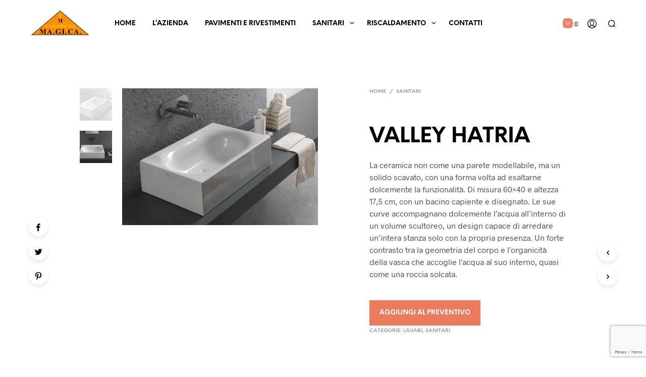

--- FILE ---
content_type: text/html; charset=utf-8
request_url: https://www.google.com/recaptcha/api2/anchor?ar=1&k=6LcvoqMUAAAAAFyw7N-BNjmAstBuhMkEriFONMrj&co=aHR0cHM6Ly93d3cuY2VyYW1pY2hlbWFnaWNhLml0OjQ0Mw..&hl=en&v=PoyoqOPhxBO7pBk68S4YbpHZ&size=invisible&anchor-ms=20000&execute-ms=30000&cb=vowqqalu9uu8
body_size: 48648
content:
<!DOCTYPE HTML><html dir="ltr" lang="en"><head><meta http-equiv="Content-Type" content="text/html; charset=UTF-8">
<meta http-equiv="X-UA-Compatible" content="IE=edge">
<title>reCAPTCHA</title>
<style type="text/css">
/* cyrillic-ext */
@font-face {
  font-family: 'Roboto';
  font-style: normal;
  font-weight: 400;
  font-stretch: 100%;
  src: url(//fonts.gstatic.com/s/roboto/v48/KFO7CnqEu92Fr1ME7kSn66aGLdTylUAMa3GUBHMdazTgWw.woff2) format('woff2');
  unicode-range: U+0460-052F, U+1C80-1C8A, U+20B4, U+2DE0-2DFF, U+A640-A69F, U+FE2E-FE2F;
}
/* cyrillic */
@font-face {
  font-family: 'Roboto';
  font-style: normal;
  font-weight: 400;
  font-stretch: 100%;
  src: url(//fonts.gstatic.com/s/roboto/v48/KFO7CnqEu92Fr1ME7kSn66aGLdTylUAMa3iUBHMdazTgWw.woff2) format('woff2');
  unicode-range: U+0301, U+0400-045F, U+0490-0491, U+04B0-04B1, U+2116;
}
/* greek-ext */
@font-face {
  font-family: 'Roboto';
  font-style: normal;
  font-weight: 400;
  font-stretch: 100%;
  src: url(//fonts.gstatic.com/s/roboto/v48/KFO7CnqEu92Fr1ME7kSn66aGLdTylUAMa3CUBHMdazTgWw.woff2) format('woff2');
  unicode-range: U+1F00-1FFF;
}
/* greek */
@font-face {
  font-family: 'Roboto';
  font-style: normal;
  font-weight: 400;
  font-stretch: 100%;
  src: url(//fonts.gstatic.com/s/roboto/v48/KFO7CnqEu92Fr1ME7kSn66aGLdTylUAMa3-UBHMdazTgWw.woff2) format('woff2');
  unicode-range: U+0370-0377, U+037A-037F, U+0384-038A, U+038C, U+038E-03A1, U+03A3-03FF;
}
/* math */
@font-face {
  font-family: 'Roboto';
  font-style: normal;
  font-weight: 400;
  font-stretch: 100%;
  src: url(//fonts.gstatic.com/s/roboto/v48/KFO7CnqEu92Fr1ME7kSn66aGLdTylUAMawCUBHMdazTgWw.woff2) format('woff2');
  unicode-range: U+0302-0303, U+0305, U+0307-0308, U+0310, U+0312, U+0315, U+031A, U+0326-0327, U+032C, U+032F-0330, U+0332-0333, U+0338, U+033A, U+0346, U+034D, U+0391-03A1, U+03A3-03A9, U+03B1-03C9, U+03D1, U+03D5-03D6, U+03F0-03F1, U+03F4-03F5, U+2016-2017, U+2034-2038, U+203C, U+2040, U+2043, U+2047, U+2050, U+2057, U+205F, U+2070-2071, U+2074-208E, U+2090-209C, U+20D0-20DC, U+20E1, U+20E5-20EF, U+2100-2112, U+2114-2115, U+2117-2121, U+2123-214F, U+2190, U+2192, U+2194-21AE, U+21B0-21E5, U+21F1-21F2, U+21F4-2211, U+2213-2214, U+2216-22FF, U+2308-230B, U+2310, U+2319, U+231C-2321, U+2336-237A, U+237C, U+2395, U+239B-23B7, U+23D0, U+23DC-23E1, U+2474-2475, U+25AF, U+25B3, U+25B7, U+25BD, U+25C1, U+25CA, U+25CC, U+25FB, U+266D-266F, U+27C0-27FF, U+2900-2AFF, U+2B0E-2B11, U+2B30-2B4C, U+2BFE, U+3030, U+FF5B, U+FF5D, U+1D400-1D7FF, U+1EE00-1EEFF;
}
/* symbols */
@font-face {
  font-family: 'Roboto';
  font-style: normal;
  font-weight: 400;
  font-stretch: 100%;
  src: url(//fonts.gstatic.com/s/roboto/v48/KFO7CnqEu92Fr1ME7kSn66aGLdTylUAMaxKUBHMdazTgWw.woff2) format('woff2');
  unicode-range: U+0001-000C, U+000E-001F, U+007F-009F, U+20DD-20E0, U+20E2-20E4, U+2150-218F, U+2190, U+2192, U+2194-2199, U+21AF, U+21E6-21F0, U+21F3, U+2218-2219, U+2299, U+22C4-22C6, U+2300-243F, U+2440-244A, U+2460-24FF, U+25A0-27BF, U+2800-28FF, U+2921-2922, U+2981, U+29BF, U+29EB, U+2B00-2BFF, U+4DC0-4DFF, U+FFF9-FFFB, U+10140-1018E, U+10190-1019C, U+101A0, U+101D0-101FD, U+102E0-102FB, U+10E60-10E7E, U+1D2C0-1D2D3, U+1D2E0-1D37F, U+1F000-1F0FF, U+1F100-1F1AD, U+1F1E6-1F1FF, U+1F30D-1F30F, U+1F315, U+1F31C, U+1F31E, U+1F320-1F32C, U+1F336, U+1F378, U+1F37D, U+1F382, U+1F393-1F39F, U+1F3A7-1F3A8, U+1F3AC-1F3AF, U+1F3C2, U+1F3C4-1F3C6, U+1F3CA-1F3CE, U+1F3D4-1F3E0, U+1F3ED, U+1F3F1-1F3F3, U+1F3F5-1F3F7, U+1F408, U+1F415, U+1F41F, U+1F426, U+1F43F, U+1F441-1F442, U+1F444, U+1F446-1F449, U+1F44C-1F44E, U+1F453, U+1F46A, U+1F47D, U+1F4A3, U+1F4B0, U+1F4B3, U+1F4B9, U+1F4BB, U+1F4BF, U+1F4C8-1F4CB, U+1F4D6, U+1F4DA, U+1F4DF, U+1F4E3-1F4E6, U+1F4EA-1F4ED, U+1F4F7, U+1F4F9-1F4FB, U+1F4FD-1F4FE, U+1F503, U+1F507-1F50B, U+1F50D, U+1F512-1F513, U+1F53E-1F54A, U+1F54F-1F5FA, U+1F610, U+1F650-1F67F, U+1F687, U+1F68D, U+1F691, U+1F694, U+1F698, U+1F6AD, U+1F6B2, U+1F6B9-1F6BA, U+1F6BC, U+1F6C6-1F6CF, U+1F6D3-1F6D7, U+1F6E0-1F6EA, U+1F6F0-1F6F3, U+1F6F7-1F6FC, U+1F700-1F7FF, U+1F800-1F80B, U+1F810-1F847, U+1F850-1F859, U+1F860-1F887, U+1F890-1F8AD, U+1F8B0-1F8BB, U+1F8C0-1F8C1, U+1F900-1F90B, U+1F93B, U+1F946, U+1F984, U+1F996, U+1F9E9, U+1FA00-1FA6F, U+1FA70-1FA7C, U+1FA80-1FA89, U+1FA8F-1FAC6, U+1FACE-1FADC, U+1FADF-1FAE9, U+1FAF0-1FAF8, U+1FB00-1FBFF;
}
/* vietnamese */
@font-face {
  font-family: 'Roboto';
  font-style: normal;
  font-weight: 400;
  font-stretch: 100%;
  src: url(//fonts.gstatic.com/s/roboto/v48/KFO7CnqEu92Fr1ME7kSn66aGLdTylUAMa3OUBHMdazTgWw.woff2) format('woff2');
  unicode-range: U+0102-0103, U+0110-0111, U+0128-0129, U+0168-0169, U+01A0-01A1, U+01AF-01B0, U+0300-0301, U+0303-0304, U+0308-0309, U+0323, U+0329, U+1EA0-1EF9, U+20AB;
}
/* latin-ext */
@font-face {
  font-family: 'Roboto';
  font-style: normal;
  font-weight: 400;
  font-stretch: 100%;
  src: url(//fonts.gstatic.com/s/roboto/v48/KFO7CnqEu92Fr1ME7kSn66aGLdTylUAMa3KUBHMdazTgWw.woff2) format('woff2');
  unicode-range: U+0100-02BA, U+02BD-02C5, U+02C7-02CC, U+02CE-02D7, U+02DD-02FF, U+0304, U+0308, U+0329, U+1D00-1DBF, U+1E00-1E9F, U+1EF2-1EFF, U+2020, U+20A0-20AB, U+20AD-20C0, U+2113, U+2C60-2C7F, U+A720-A7FF;
}
/* latin */
@font-face {
  font-family: 'Roboto';
  font-style: normal;
  font-weight: 400;
  font-stretch: 100%;
  src: url(//fonts.gstatic.com/s/roboto/v48/KFO7CnqEu92Fr1ME7kSn66aGLdTylUAMa3yUBHMdazQ.woff2) format('woff2');
  unicode-range: U+0000-00FF, U+0131, U+0152-0153, U+02BB-02BC, U+02C6, U+02DA, U+02DC, U+0304, U+0308, U+0329, U+2000-206F, U+20AC, U+2122, U+2191, U+2193, U+2212, U+2215, U+FEFF, U+FFFD;
}
/* cyrillic-ext */
@font-face {
  font-family: 'Roboto';
  font-style: normal;
  font-weight: 500;
  font-stretch: 100%;
  src: url(//fonts.gstatic.com/s/roboto/v48/KFO7CnqEu92Fr1ME7kSn66aGLdTylUAMa3GUBHMdazTgWw.woff2) format('woff2');
  unicode-range: U+0460-052F, U+1C80-1C8A, U+20B4, U+2DE0-2DFF, U+A640-A69F, U+FE2E-FE2F;
}
/* cyrillic */
@font-face {
  font-family: 'Roboto';
  font-style: normal;
  font-weight: 500;
  font-stretch: 100%;
  src: url(//fonts.gstatic.com/s/roboto/v48/KFO7CnqEu92Fr1ME7kSn66aGLdTylUAMa3iUBHMdazTgWw.woff2) format('woff2');
  unicode-range: U+0301, U+0400-045F, U+0490-0491, U+04B0-04B1, U+2116;
}
/* greek-ext */
@font-face {
  font-family: 'Roboto';
  font-style: normal;
  font-weight: 500;
  font-stretch: 100%;
  src: url(//fonts.gstatic.com/s/roboto/v48/KFO7CnqEu92Fr1ME7kSn66aGLdTylUAMa3CUBHMdazTgWw.woff2) format('woff2');
  unicode-range: U+1F00-1FFF;
}
/* greek */
@font-face {
  font-family: 'Roboto';
  font-style: normal;
  font-weight: 500;
  font-stretch: 100%;
  src: url(//fonts.gstatic.com/s/roboto/v48/KFO7CnqEu92Fr1ME7kSn66aGLdTylUAMa3-UBHMdazTgWw.woff2) format('woff2');
  unicode-range: U+0370-0377, U+037A-037F, U+0384-038A, U+038C, U+038E-03A1, U+03A3-03FF;
}
/* math */
@font-face {
  font-family: 'Roboto';
  font-style: normal;
  font-weight: 500;
  font-stretch: 100%;
  src: url(//fonts.gstatic.com/s/roboto/v48/KFO7CnqEu92Fr1ME7kSn66aGLdTylUAMawCUBHMdazTgWw.woff2) format('woff2');
  unicode-range: U+0302-0303, U+0305, U+0307-0308, U+0310, U+0312, U+0315, U+031A, U+0326-0327, U+032C, U+032F-0330, U+0332-0333, U+0338, U+033A, U+0346, U+034D, U+0391-03A1, U+03A3-03A9, U+03B1-03C9, U+03D1, U+03D5-03D6, U+03F0-03F1, U+03F4-03F5, U+2016-2017, U+2034-2038, U+203C, U+2040, U+2043, U+2047, U+2050, U+2057, U+205F, U+2070-2071, U+2074-208E, U+2090-209C, U+20D0-20DC, U+20E1, U+20E5-20EF, U+2100-2112, U+2114-2115, U+2117-2121, U+2123-214F, U+2190, U+2192, U+2194-21AE, U+21B0-21E5, U+21F1-21F2, U+21F4-2211, U+2213-2214, U+2216-22FF, U+2308-230B, U+2310, U+2319, U+231C-2321, U+2336-237A, U+237C, U+2395, U+239B-23B7, U+23D0, U+23DC-23E1, U+2474-2475, U+25AF, U+25B3, U+25B7, U+25BD, U+25C1, U+25CA, U+25CC, U+25FB, U+266D-266F, U+27C0-27FF, U+2900-2AFF, U+2B0E-2B11, U+2B30-2B4C, U+2BFE, U+3030, U+FF5B, U+FF5D, U+1D400-1D7FF, U+1EE00-1EEFF;
}
/* symbols */
@font-face {
  font-family: 'Roboto';
  font-style: normal;
  font-weight: 500;
  font-stretch: 100%;
  src: url(//fonts.gstatic.com/s/roboto/v48/KFO7CnqEu92Fr1ME7kSn66aGLdTylUAMaxKUBHMdazTgWw.woff2) format('woff2');
  unicode-range: U+0001-000C, U+000E-001F, U+007F-009F, U+20DD-20E0, U+20E2-20E4, U+2150-218F, U+2190, U+2192, U+2194-2199, U+21AF, U+21E6-21F0, U+21F3, U+2218-2219, U+2299, U+22C4-22C6, U+2300-243F, U+2440-244A, U+2460-24FF, U+25A0-27BF, U+2800-28FF, U+2921-2922, U+2981, U+29BF, U+29EB, U+2B00-2BFF, U+4DC0-4DFF, U+FFF9-FFFB, U+10140-1018E, U+10190-1019C, U+101A0, U+101D0-101FD, U+102E0-102FB, U+10E60-10E7E, U+1D2C0-1D2D3, U+1D2E0-1D37F, U+1F000-1F0FF, U+1F100-1F1AD, U+1F1E6-1F1FF, U+1F30D-1F30F, U+1F315, U+1F31C, U+1F31E, U+1F320-1F32C, U+1F336, U+1F378, U+1F37D, U+1F382, U+1F393-1F39F, U+1F3A7-1F3A8, U+1F3AC-1F3AF, U+1F3C2, U+1F3C4-1F3C6, U+1F3CA-1F3CE, U+1F3D4-1F3E0, U+1F3ED, U+1F3F1-1F3F3, U+1F3F5-1F3F7, U+1F408, U+1F415, U+1F41F, U+1F426, U+1F43F, U+1F441-1F442, U+1F444, U+1F446-1F449, U+1F44C-1F44E, U+1F453, U+1F46A, U+1F47D, U+1F4A3, U+1F4B0, U+1F4B3, U+1F4B9, U+1F4BB, U+1F4BF, U+1F4C8-1F4CB, U+1F4D6, U+1F4DA, U+1F4DF, U+1F4E3-1F4E6, U+1F4EA-1F4ED, U+1F4F7, U+1F4F9-1F4FB, U+1F4FD-1F4FE, U+1F503, U+1F507-1F50B, U+1F50D, U+1F512-1F513, U+1F53E-1F54A, U+1F54F-1F5FA, U+1F610, U+1F650-1F67F, U+1F687, U+1F68D, U+1F691, U+1F694, U+1F698, U+1F6AD, U+1F6B2, U+1F6B9-1F6BA, U+1F6BC, U+1F6C6-1F6CF, U+1F6D3-1F6D7, U+1F6E0-1F6EA, U+1F6F0-1F6F3, U+1F6F7-1F6FC, U+1F700-1F7FF, U+1F800-1F80B, U+1F810-1F847, U+1F850-1F859, U+1F860-1F887, U+1F890-1F8AD, U+1F8B0-1F8BB, U+1F8C0-1F8C1, U+1F900-1F90B, U+1F93B, U+1F946, U+1F984, U+1F996, U+1F9E9, U+1FA00-1FA6F, U+1FA70-1FA7C, U+1FA80-1FA89, U+1FA8F-1FAC6, U+1FACE-1FADC, U+1FADF-1FAE9, U+1FAF0-1FAF8, U+1FB00-1FBFF;
}
/* vietnamese */
@font-face {
  font-family: 'Roboto';
  font-style: normal;
  font-weight: 500;
  font-stretch: 100%;
  src: url(//fonts.gstatic.com/s/roboto/v48/KFO7CnqEu92Fr1ME7kSn66aGLdTylUAMa3OUBHMdazTgWw.woff2) format('woff2');
  unicode-range: U+0102-0103, U+0110-0111, U+0128-0129, U+0168-0169, U+01A0-01A1, U+01AF-01B0, U+0300-0301, U+0303-0304, U+0308-0309, U+0323, U+0329, U+1EA0-1EF9, U+20AB;
}
/* latin-ext */
@font-face {
  font-family: 'Roboto';
  font-style: normal;
  font-weight: 500;
  font-stretch: 100%;
  src: url(//fonts.gstatic.com/s/roboto/v48/KFO7CnqEu92Fr1ME7kSn66aGLdTylUAMa3KUBHMdazTgWw.woff2) format('woff2');
  unicode-range: U+0100-02BA, U+02BD-02C5, U+02C7-02CC, U+02CE-02D7, U+02DD-02FF, U+0304, U+0308, U+0329, U+1D00-1DBF, U+1E00-1E9F, U+1EF2-1EFF, U+2020, U+20A0-20AB, U+20AD-20C0, U+2113, U+2C60-2C7F, U+A720-A7FF;
}
/* latin */
@font-face {
  font-family: 'Roboto';
  font-style: normal;
  font-weight: 500;
  font-stretch: 100%;
  src: url(//fonts.gstatic.com/s/roboto/v48/KFO7CnqEu92Fr1ME7kSn66aGLdTylUAMa3yUBHMdazQ.woff2) format('woff2');
  unicode-range: U+0000-00FF, U+0131, U+0152-0153, U+02BB-02BC, U+02C6, U+02DA, U+02DC, U+0304, U+0308, U+0329, U+2000-206F, U+20AC, U+2122, U+2191, U+2193, U+2212, U+2215, U+FEFF, U+FFFD;
}
/* cyrillic-ext */
@font-face {
  font-family: 'Roboto';
  font-style: normal;
  font-weight: 900;
  font-stretch: 100%;
  src: url(//fonts.gstatic.com/s/roboto/v48/KFO7CnqEu92Fr1ME7kSn66aGLdTylUAMa3GUBHMdazTgWw.woff2) format('woff2');
  unicode-range: U+0460-052F, U+1C80-1C8A, U+20B4, U+2DE0-2DFF, U+A640-A69F, U+FE2E-FE2F;
}
/* cyrillic */
@font-face {
  font-family: 'Roboto';
  font-style: normal;
  font-weight: 900;
  font-stretch: 100%;
  src: url(//fonts.gstatic.com/s/roboto/v48/KFO7CnqEu92Fr1ME7kSn66aGLdTylUAMa3iUBHMdazTgWw.woff2) format('woff2');
  unicode-range: U+0301, U+0400-045F, U+0490-0491, U+04B0-04B1, U+2116;
}
/* greek-ext */
@font-face {
  font-family: 'Roboto';
  font-style: normal;
  font-weight: 900;
  font-stretch: 100%;
  src: url(//fonts.gstatic.com/s/roboto/v48/KFO7CnqEu92Fr1ME7kSn66aGLdTylUAMa3CUBHMdazTgWw.woff2) format('woff2');
  unicode-range: U+1F00-1FFF;
}
/* greek */
@font-face {
  font-family: 'Roboto';
  font-style: normal;
  font-weight: 900;
  font-stretch: 100%;
  src: url(//fonts.gstatic.com/s/roboto/v48/KFO7CnqEu92Fr1ME7kSn66aGLdTylUAMa3-UBHMdazTgWw.woff2) format('woff2');
  unicode-range: U+0370-0377, U+037A-037F, U+0384-038A, U+038C, U+038E-03A1, U+03A3-03FF;
}
/* math */
@font-face {
  font-family: 'Roboto';
  font-style: normal;
  font-weight: 900;
  font-stretch: 100%;
  src: url(//fonts.gstatic.com/s/roboto/v48/KFO7CnqEu92Fr1ME7kSn66aGLdTylUAMawCUBHMdazTgWw.woff2) format('woff2');
  unicode-range: U+0302-0303, U+0305, U+0307-0308, U+0310, U+0312, U+0315, U+031A, U+0326-0327, U+032C, U+032F-0330, U+0332-0333, U+0338, U+033A, U+0346, U+034D, U+0391-03A1, U+03A3-03A9, U+03B1-03C9, U+03D1, U+03D5-03D6, U+03F0-03F1, U+03F4-03F5, U+2016-2017, U+2034-2038, U+203C, U+2040, U+2043, U+2047, U+2050, U+2057, U+205F, U+2070-2071, U+2074-208E, U+2090-209C, U+20D0-20DC, U+20E1, U+20E5-20EF, U+2100-2112, U+2114-2115, U+2117-2121, U+2123-214F, U+2190, U+2192, U+2194-21AE, U+21B0-21E5, U+21F1-21F2, U+21F4-2211, U+2213-2214, U+2216-22FF, U+2308-230B, U+2310, U+2319, U+231C-2321, U+2336-237A, U+237C, U+2395, U+239B-23B7, U+23D0, U+23DC-23E1, U+2474-2475, U+25AF, U+25B3, U+25B7, U+25BD, U+25C1, U+25CA, U+25CC, U+25FB, U+266D-266F, U+27C0-27FF, U+2900-2AFF, U+2B0E-2B11, U+2B30-2B4C, U+2BFE, U+3030, U+FF5B, U+FF5D, U+1D400-1D7FF, U+1EE00-1EEFF;
}
/* symbols */
@font-face {
  font-family: 'Roboto';
  font-style: normal;
  font-weight: 900;
  font-stretch: 100%;
  src: url(//fonts.gstatic.com/s/roboto/v48/KFO7CnqEu92Fr1ME7kSn66aGLdTylUAMaxKUBHMdazTgWw.woff2) format('woff2');
  unicode-range: U+0001-000C, U+000E-001F, U+007F-009F, U+20DD-20E0, U+20E2-20E4, U+2150-218F, U+2190, U+2192, U+2194-2199, U+21AF, U+21E6-21F0, U+21F3, U+2218-2219, U+2299, U+22C4-22C6, U+2300-243F, U+2440-244A, U+2460-24FF, U+25A0-27BF, U+2800-28FF, U+2921-2922, U+2981, U+29BF, U+29EB, U+2B00-2BFF, U+4DC0-4DFF, U+FFF9-FFFB, U+10140-1018E, U+10190-1019C, U+101A0, U+101D0-101FD, U+102E0-102FB, U+10E60-10E7E, U+1D2C0-1D2D3, U+1D2E0-1D37F, U+1F000-1F0FF, U+1F100-1F1AD, U+1F1E6-1F1FF, U+1F30D-1F30F, U+1F315, U+1F31C, U+1F31E, U+1F320-1F32C, U+1F336, U+1F378, U+1F37D, U+1F382, U+1F393-1F39F, U+1F3A7-1F3A8, U+1F3AC-1F3AF, U+1F3C2, U+1F3C4-1F3C6, U+1F3CA-1F3CE, U+1F3D4-1F3E0, U+1F3ED, U+1F3F1-1F3F3, U+1F3F5-1F3F7, U+1F408, U+1F415, U+1F41F, U+1F426, U+1F43F, U+1F441-1F442, U+1F444, U+1F446-1F449, U+1F44C-1F44E, U+1F453, U+1F46A, U+1F47D, U+1F4A3, U+1F4B0, U+1F4B3, U+1F4B9, U+1F4BB, U+1F4BF, U+1F4C8-1F4CB, U+1F4D6, U+1F4DA, U+1F4DF, U+1F4E3-1F4E6, U+1F4EA-1F4ED, U+1F4F7, U+1F4F9-1F4FB, U+1F4FD-1F4FE, U+1F503, U+1F507-1F50B, U+1F50D, U+1F512-1F513, U+1F53E-1F54A, U+1F54F-1F5FA, U+1F610, U+1F650-1F67F, U+1F687, U+1F68D, U+1F691, U+1F694, U+1F698, U+1F6AD, U+1F6B2, U+1F6B9-1F6BA, U+1F6BC, U+1F6C6-1F6CF, U+1F6D3-1F6D7, U+1F6E0-1F6EA, U+1F6F0-1F6F3, U+1F6F7-1F6FC, U+1F700-1F7FF, U+1F800-1F80B, U+1F810-1F847, U+1F850-1F859, U+1F860-1F887, U+1F890-1F8AD, U+1F8B0-1F8BB, U+1F8C0-1F8C1, U+1F900-1F90B, U+1F93B, U+1F946, U+1F984, U+1F996, U+1F9E9, U+1FA00-1FA6F, U+1FA70-1FA7C, U+1FA80-1FA89, U+1FA8F-1FAC6, U+1FACE-1FADC, U+1FADF-1FAE9, U+1FAF0-1FAF8, U+1FB00-1FBFF;
}
/* vietnamese */
@font-face {
  font-family: 'Roboto';
  font-style: normal;
  font-weight: 900;
  font-stretch: 100%;
  src: url(//fonts.gstatic.com/s/roboto/v48/KFO7CnqEu92Fr1ME7kSn66aGLdTylUAMa3OUBHMdazTgWw.woff2) format('woff2');
  unicode-range: U+0102-0103, U+0110-0111, U+0128-0129, U+0168-0169, U+01A0-01A1, U+01AF-01B0, U+0300-0301, U+0303-0304, U+0308-0309, U+0323, U+0329, U+1EA0-1EF9, U+20AB;
}
/* latin-ext */
@font-face {
  font-family: 'Roboto';
  font-style: normal;
  font-weight: 900;
  font-stretch: 100%;
  src: url(//fonts.gstatic.com/s/roboto/v48/KFO7CnqEu92Fr1ME7kSn66aGLdTylUAMa3KUBHMdazTgWw.woff2) format('woff2');
  unicode-range: U+0100-02BA, U+02BD-02C5, U+02C7-02CC, U+02CE-02D7, U+02DD-02FF, U+0304, U+0308, U+0329, U+1D00-1DBF, U+1E00-1E9F, U+1EF2-1EFF, U+2020, U+20A0-20AB, U+20AD-20C0, U+2113, U+2C60-2C7F, U+A720-A7FF;
}
/* latin */
@font-face {
  font-family: 'Roboto';
  font-style: normal;
  font-weight: 900;
  font-stretch: 100%;
  src: url(//fonts.gstatic.com/s/roboto/v48/KFO7CnqEu92Fr1ME7kSn66aGLdTylUAMa3yUBHMdazQ.woff2) format('woff2');
  unicode-range: U+0000-00FF, U+0131, U+0152-0153, U+02BB-02BC, U+02C6, U+02DA, U+02DC, U+0304, U+0308, U+0329, U+2000-206F, U+20AC, U+2122, U+2191, U+2193, U+2212, U+2215, U+FEFF, U+FFFD;
}

</style>
<link rel="stylesheet" type="text/css" href="https://www.gstatic.com/recaptcha/releases/PoyoqOPhxBO7pBk68S4YbpHZ/styles__ltr.css">
<script nonce="F1_dPoh5_LxQBXanuThvlw" type="text/javascript">window['__recaptcha_api'] = 'https://www.google.com/recaptcha/api2/';</script>
<script type="text/javascript" src="https://www.gstatic.com/recaptcha/releases/PoyoqOPhxBO7pBk68S4YbpHZ/recaptcha__en.js" nonce="F1_dPoh5_LxQBXanuThvlw">
      
    </script></head>
<body><div id="rc-anchor-alert" class="rc-anchor-alert"></div>
<input type="hidden" id="recaptcha-token" value="[base64]">
<script type="text/javascript" nonce="F1_dPoh5_LxQBXanuThvlw">
      recaptcha.anchor.Main.init("[\x22ainput\x22,[\x22bgdata\x22,\x22\x22,\[base64]/[base64]/[base64]/[base64]/[base64]/UltsKytdPUU6KEU8MjA0OD9SW2wrK109RT4+NnwxOTI6KChFJjY0NTEyKT09NTUyOTYmJk0rMTxjLmxlbmd0aCYmKGMuY2hhckNvZGVBdChNKzEpJjY0NTEyKT09NTYzMjA/[base64]/[base64]/[base64]/[base64]/[base64]/[base64]/[base64]\x22,\[base64]\\u003d\x22,\x22R3/[base64]/[base64]/DsVcYwrUAaX9+JSDDp2PCs8OMFT9Bw4Uowo17w77DtcKkw5k8BsKYw7pRwqoHwrnCgSvDu33CksKMw6XDv2DCgMOawp7Cnz3ChsOjd8KCLw7CuyTCkVfDmsOMNFRiwpXDqcO6w41CSANIwqfDq3fDu8KXZTTCtcOYw7DCtsKgwp/CnsKrwo0swrvCrGbCiD3CrVbDo8K+ODDDpsK9CsOXXsOgG21rw4LCnU7DpBMBw4rCnMOmwpV3CcK8LyVhHMK8w5AawqfClsOkJsKXcTFBwr/Du0bDiko4EynDjMOIwppLw4BcwonCkmnCucOfW8OSwq4YJsOnDMKVw5TDpWENKsODQ33CtBHDpTs0XMOiw5nDiH8iTMKkwr9AEsOmXBjCs8KQIsKnc8OOCyjCg8ODC8OsEEcQaGDDjMKML8KnwqlpA2Vow5UNVcK3w7/DpcOSHMKdwqZWeU/DonbCo0tdFcKeMcOdw4DDrjvDpsKwO8OACEfCl8ODCXIueDDCvxXCisOgw47DgzbDl3Fhw4x6WRg9AmV4acK7wovDqg/CgjbDnsOGw6c6wrpvwp4MX8K7YcOIw7V/DQQDfF7Dg34FbsOowpxDwr/CjsOnSsKdwqHCicORwoPCsMOlPsKJwoxqTMOJwqTCnsOwwrDDisO3w6s2OsKQbsOEw6jDocKPw5l6wrjDgMO7YwQ8ExdYw7Z/aGwNw7gUw7cUS3nCjMKzw7JMwrVBSgHCnMOAQwLCuQIKwr/ChMK7fRHDozoAwqPDq8K5w4zDocKmwo8CwrxTBkQrKcOmw7vDry7Cj2N1XTPDqsOMVMOCwr7Dr8KEw7TCqMK/w6LCiQB+wqtGD8K4cMOEw5fCi1oFwq8BXMK0J8O1w4HDmMOawqV3J8KHwq0FPcKuUxlEw4DCj8OjwpHDmjcpV1tXXcK2wozDhWAFw5YxaMOFwppGQ8Kpw5rDkUB0wqw1wpRRwrg9wp/CjknCpsKrAAPCjmnDmcOZOmDCpMKcShPClMOcJRwpw4HCtVLDn8O7fsKnaw3CkMKYw6fDn8K1wrvCpHwdWSF3a8KXPAx6wrplU8Oowr5YA2p7w7XCjDc0DW5dw4nDhsOcNsOawrNNw7VOw7MHwrnDtClvDDVVGih7X1/Cj8OzaQYgBnrDg0DDmCvDsMKIIV0XOFAjTsKxwrrDr1t+Exgcw6LCm8OBCsKpw6NbQsONBXQraE/CqMKoICfCiwB7FsK1w6LCq8KzJsK2McO7fijDhMOgwrXDoiPDvjlrYcKiwqbDhcOPw5xEw6Erw4XCrGTDuhgqDMOnwobCk8KIcVAlScKYw55/woHDlnHChcKEYEkiw6QtwrhPXsKbUjI5ScOfecO5w5XCoBtEwp18wo7ChXQ8wroNw4vDmcKfQcOUw4vDpCNJw6pIL2EBw53DiMKRw6/DuMK2cW/DjEvCvcKaZCsWKU/DosOEKcKCUA81OQouNX7DuMOTOkwPDVJ1wqjDunzDg8KEw5Vlw4rCiUA2wpkTwpNUe0DDqMO9L8O4wrvCvsKgWsOgXcOALhNqFXFhAhRpwq/CnkLDjFoLEl7Do8KFFR3Dt8KLRE/Ck0UMaMKUbiXDtsKIw7TDuXJMccK2f8KwwqYVwpHDs8OJZBBjw6TCl8Oyw7INVyTCisKewo5Nw4nCmMOQJcOISylWwr3CiMOvw654w4XDhVTDmjc0dcKpw7Q4H2B7J8KMQcOyworDlMKBw4bDicK9w7I2w4HCqsO8KcOADsOHMi3Cj8O1wq9gwqYTwpw/YxrCsRnCrDsyEcOdFHrDpMKzL8K/Yl7Cm8OlPsOdXUbDhsOefSbDkD3DtcOEOsKtITzDsMKSOU8UKy5dVMOMZAUbw6RPU8O9w61Lw7TCvnsMwrTCt8KOw4PDiMKZFMKYVX4/Pw8GdC/DoMOEOl4LVcKQXmHCg8Kcw5TDqWw+w4HCmcOYVwc4wp4mNcKqX8KTaCPCucKxwoQLOGzDq8OrH8KSw70zwrXDmj/[base64]/[base64]/Dk8KqaiXCjSE9FzrCj8KzPsOTw4nDqcKYwpU6KUrDkMOqw6jCvMKkIMKaLGfCl3dswqV2wo/Cj8KvwqnDp8KQdcKKwrpUwrEpwpHDvMOjZV5pWXZZwqhzwoYfwqfChsKDw4zCkAfDoHTDpsKICAPCpsK/[base64]/Dh8Oqexcvw7HCvmDCncKuAhnDqcOOYcK/[base64]/[base64]/DjMKjwptbLsKzw4pDw659woZiw610wpo2w4fCisKYC0XCnX95w6oWwonDr0PCjkF8w6dcwq5Qw5kVwqjDpwktOsK2dsO9w4HCm8O3wq9FwoLDuMOMwoHDryMZwpYtw7rCsnHCkVnDt3LCsFPCpsOqw4/Dv8OdG3xGwrcTwqHDgkTCocKmwqTDsBR/[base64]/Dv8KgVizDu8KJwpIWLyUGDsOXKsOIw77DmcKKwqbClUscFGHCgMOie8KCwohBfU3CjcKDwpfDix40ekjDrMObXsKcwpHCjDRDwrtYwrPClsOEXMOJw6vCmnXCvDkmw5DDiA1GwpPDvcKfwrXCkcKoasKDwprDgGzChlbCqUNRw6/DtVjCl8K6EiUCbcOYw7zDljtvEU/[base64]/Dl8KBw4jDli99w6tPw4zCjQXCg8OWHMOrw57DjcOlwrvCrTZiw6rCuDp+w4bCm8OVwovCgh8ywr7CqC3CvMKRLsK+w4DCnhIDw7l3JW/[base64]/Ci1HCg2/DuBHCocOJwqxYaMOheFJneMKGfcKmPA0GIl/ClHDCtcO8w5HDrwkPwrlrQWYCwpUQwopbwojCvE7Cr0RJw6UIHlfCt8KXwp3CkcOdOEl5eMK2HV8Gw5d3ZMKZW8KuZcKYwrEmw5/Dq8KLwox9w6J7X8KDwpLCtGPCsQVIw73Co8OII8Kow6NMFVfCkw/Cn8OMFMK0DsOkNz/DoBchTsKywr7Co8Oiwp4Sw4HDvMKFecKLIF0+N8KKJHJbR37CmcKEw6wpwrrDkyPDtsKdYMKHw5EAd8KUw4nCjsKUaw7DkwfCj8KUbMOCw6HClwfChmgzWcOuCMKVwpjDizHDo8KbwovChsKpwppMJGLCh8OgNmg7T8KLwr0Pw54awpbCpEpowp4mwp/ChyotTFk0GjrCrsOqf8K3WCoNw7UzXsKWwo5/RsOzwrA/[base64]/S8ODSRDCisKDwrnDpMKIw4HCsMOyNcKgdMOKNMOtZ8OCwoJ4wozCj2zCkndsJV/Dt8KJSW3DjQArXmrCnFcpwotDBMKAUU3CpS1lwrF2wrfCuhzDg8O+w7V2w78sw50DWmrDscOQw51cW0YBwpnCrzHChsOiL8O3X8OSwp/CgBZfFxJHWTTCikHDsSbDshfDmVM3Ug88b8K3Bj3CmVPCgm3DusKNw7jDosO7J8Kpwq9LHsKdKMKGwrHChH/DlDAaNMObwogaUiZ/[base64]/ZgLCgUpaw6bCl34iwoUrwoLClCfDoMKMVQ8twrkQwrwtAcOow5xfw5vDjsKjUzNrbxkJRgAQBj3DpcOOF3RYw5TDl8O7w6zDg8Ogw7xkw6HDhcOFw7LDnMO/[base64]/G8O6SnrCoXLDmgQkeVnDoCARw6pYwokCARwgWGXDjMObwo1nNcOkKiYRK8K/V31aw6Ypw4bDiy5xQW/Dki3CkcKDeMKKwqfCr2ZAZsOEwqR8K8KaJQTCgmk2LndVeUfChsOUw4PCo8KHwpTCuMOWWsKURGcYw7/CrWhIwpATSsK/fi7DksKdwrnCvsOxw4zDmMOlKsKaIcO2wpzCmyjCqcKlw7tJf1lgwpvDhsOVfMOIM8KiH8K/wq4SHFw6UAFfEUvDvBTDpVLCqcKewqrCmkzDmcOIbsKgVcOVDhIrwrUIHn8Jwqgxwr3CgcOWwqhvDXbCocO9w5HCtG/DscOmwopzO8O4wplCX8OgSj7CvQ1XwqxkeFjDkwjCrCnCtcOYGsKDM1DDrMK/wrPDiEBhw4fCisKFwpvCnsO/HcKPC00XO8O8w6ROKx3Cl3XCm1TDmMONKXcow4pOUTdccMKhwqbCm8O0Um7Cn3YsQHwLFGXCn3A0Mx/DvnPCqx9fRmnCjcOwwprDvMK9wp/CrksYw6nCpcKYwoE7HcOsBMKrw4oDw4FWw6DDgMOwwotBKnZqTMK1VD8Sw6dxwqFneC9RZRbCsl/CpcKTwoxVFCs2wpPCmsKbw7Qsw7HDhMOKwoULGcKVbXzClQEjfjbDo2/DssO7woA5wrhTLwRqwoDDjCNlRU5wT8Onw77DoyjCkcOQCMOJJiJTXCbCn3DCrsO0wqPCqjPCicKRC8Kuw6Mbw6fDn8O+w4l1C8OXGsO8w6rCnDFOSUTDiXvChSzDh8KJRcKsNjkXwoNvBg7DtsKJdcK2wrQOwrtRwqoDwpbDl8OUwqPDrmA5D13DtcOjw6/Dr8KAwoXDqTVjwpB3w4DDsHzCocOMXsK/wrvDq8OeQsOIeWouBcORwrHDjwHDpsKbRMOdw4d5w5QNwprDvcKyw4bCmlrDgcKMb8KGw6jDjcKKXsOCw704w5NLw6doCsO3wpgxwpNlXHjCjB3DnsOwcMKOw4HDvn7DoRB9aCnDusK7w7nDicOow5vCp8Ocwr7DqmPCpkgGwo9Pw5PDhcKzwrvDo8O1wq/CjEnDkMObLHZNbTAaw47Dgi7DqMKQU8OgIsOLw7zCkMK4CMKHwprDhk7DhcKDZ8OQYkjDpRcvw7hUw59ZFMOsw7/Cok8+w49dSgNowrPDjU7DnsKZQsOPw57DmAwRfX/DrBNNMWjDoV5Yw78+Q8OrwqtPQsK1wpYZwpMPGsKcI8Kzw6bCvMKjwogRZFfDqELCmUUeQw1gwp0DwozCkMKVw6MRaMORw4PDrDrCgSzClW3CnsK0wphzw5bDg8OHbMOCZ8OIwo0kwrkNKRbDoMOywrzCicKNE0jDjMKOwozDgWg7w65Cw7UMwptzF3QNw6/[base64]/Ds8KXwoArWMKww6A1woQiwrHCmHrCnW1fwq/Dj8ONw4BMw6g7D8KbW8O8w4vCmxTCp37DnHDChcKQYcO/ZsOYEcO1A8KGw4gIworCmcKLw4DCm8O2w6fDscOdYCwKw7ZZfMKtGT/DicOvaAjCpj8keMKISMKaZMKpwp5ewp01wplWw4RORwAuLmjCliY7w4DDo8KsQXXDnQjDp8OywqlOwrzDsGzDt8OEM8KYMxwJGcOcSsKzKgLDtmrDrm9JZcKiw5HDlsKNwrfDlg7Ds8Kkw7HDpEfClw1Mw6Eyw4oWwqVKw53DosK/wpbCi8OJwo87bTwpdGHCv8OtwpoBf8KjdU81w5EAw7/DgMKNwo85w5Rew6rCi8Oxw4DCosKPw4onBg/DpUrChTg4w40mw49iw5LDgFwfwps6Y8Kde8OlwrvDoCpURcKlIcOJwp9jw4Rmw6ETw6PDvloPwrZJHiVebcOAecOGwqXDi1QRHMOiJWxwCm5ONz0dw7jCgsKfw6ZUw49taC8bZcKowrBYw7Uyw5/DpCkEwq/CsmsCw73CkhgRWFMYcFlRSAEVwqIrC8OsR8KRAE3DpF/CgcOXw5RJcm7DkRtBw6zClMKvw4HCqMKuw7XDu8KOw7M6w6DDumvDgsOsF8OOwq9dwotXw6F7XcO8W2fCoglVw6jCrMKiaQfCvT5gwq4XPsObw4zDgwnCjcKNbRjDhsKWW3TDjMOPBE/CpQfDpkYIfMKIw4QCw7zDlCDCgcKewo7DmcKEQMOtwrtmwoHDhcOWwrpEw7/CtMKDbMOIw6A8csOOXQZVw5PCmMO+wqEINF3DlUDCpQYWfT1sw6PCgsKzwqPDtsOvTsKpw4vCiVUGGMO/wodGwoXDncOpHC/DvcOUwrTCvnYMw7nChhZCwrsUesKhw4QCWcOYEcK4ccOJIsOhwpzDjULCk8OBakIoOFDDnMOKYcKPMF9mSAYVwpF3wrR/KcOFw4F4NAxhEsO6ecO6w4vDoDXCvMObwpXCjyXDimrDl8KVMsKtwrJvUcOdR8K4bk3DksKKwrjCvntiwq3DlcKcTDzDu8Omwo/[base64]/DkBzCjAECw4Y6GMKvwrlZw4o5KsOBUhUXKE5nSMOEb3MUdcOtw40tTTLDlmfCnzoAdxBAw6vDsMKIZ8KZw5lCIsK8w6wCKwrCsljCuzdgw6lcwqLCrwPCo8Ovw5DDkw/Cv3nCrjUHO8Oic8K7wpArQXHDncOwM8KGwr/CgRAuw4nDvMK5ZAhXwpsjX8KLw7IOw5jDohjCpETDiWzCngI/wpscOg/[base64]/DMOgw7LDqcKZJTwmWMKNUzTDiMK6wptjY08rT8OpNhp0wqrCn8K8RcKsGcKcw7zCq8OcCMKUW8OHw4XCg8O8w6hqw7DCq1AFNQRDQ8KjcsKfRHbDo8Olw6hbLgYdw7bCkMK0bcKtLijCnMOWb2FWwrYcE8KtMsKLw40rw6cND8Ovw5ltwqUDwq/DvsOqADlaG8KsT2rCgkXCosKwwpIfwrFKwqMhw5rCr8OMw5vDiCDDjxTDv8OidsKQGxclWmTDn07Dr8KUFlkObCxzL0/Cgw5dang3w5/CtsKjLsKmBRMMw6XDhGLChAXCpsOkw63CtBMqbsOPwrYJdsK3aiXCvXrDtsKpwp17wpbDiHnCu8KjRFEjw7DDhsOqT8OKFMOGwr7DlEjCn0IAfWfCqcOOwpTDvMKYHFvDscOHw4/[base64]/fR1ZGMOnw6DCi8Kvw4dWw5cnQ8K5NcOWwopFwrPDj8K5NjwDTxTDrcObwp92NMOCw6jCgAxywpnCpBvCtcO0AMKpwrw8GUMeAB5uwrpqQQrDrsKtJsOJdsKDN8KLwr/DgMOgWHxKUDXDu8OXU1fCpH7DjSAHw6BtKsO4wrd9w4bCnnphwqbDp8Kqw6x8BsKWwovCs0rDvsKFw55uAA4DwrXCo8OcwpHCjCg3e28uHU7Ch8Orwo3CgMORw4AJw5IPwpnCqcOpw6VFcmzCsWvDizRQUU3DisKnPsODT09yw4/DvUgkTRPCucK5w4IfYcO2cFB+M15jwrN+wqvCosOIw7LDs0Aqw4/DrsOiwp/CsRQPYDQDwpvDl2tVwo4VCcKfd8K0RVNRw53Dg8OmegJxIyjDo8OZSyDDtMOYXx9DVydxw7B3K2vDq8KER8Kuw71kwqrDv8K5e0DCiEB5awt4IsOhw4jDl0XDtMOhw4IlBHFCwqlRLMKpfcOvwolpYmo2asOcwpoHMyh6BQjCoBvCosO3ZsOswodXwqN/ccOMwpoQD8KXw5tcXiDCisK0esKUwp7DvsOawozDkT7DtMOawoxiDcOeC8OIOTzDnAfCmsKRH3bDocK8YcKaM07DoMOWBiEgw7PDk8KvIMO6HnLCp2XDvMOkwpfDvmk8Ym4Pw60HwrkEw7nCkX/DqcK7wp/DnzoMITs3wrEATCd8YhTCsMKLMcOwF0F2FGPDocOcCHfDhsOMfB/CucKDLMKowoZ8wqUIUUjCksKcwrfDo8KTw4nDlMOIw5TCtsOmw5rClMOkQMOlRy7DrDHCn8KVYsK4w60QVy9tLg3DoCcQXU/CqmoPw4U4eVZ3IMKpw4/DoMOywp7CunDDjlLCh3s6bMOUfsKswqF9PSXCrg1Dw6BaworCrTVMwr7Ci2rDv1gGYRTDjjvDjRpYw5trScKvLMKqAWrDo8ODwpvCt8Kqwp/Do8OqXcK7SMORwqdKwrPDmcOFwqkdwrDCscKRCD/Dtg49wrbCjAXCtXHDl8Khwr0Lw7fCpS7Csl92JMOgw6jCgcObHB3Ci8OWwrsNwonCtT7ChcO5Q8OywqzDmsKDwps3F8OrKcONw5/DihrCtMOwwofCi1LDtxonU8OBFsK5d8K+w7o6woLCuAtvFMO0w6HCnFcGM8OswpbDqcO8LMKew5/DtsOMw5xpSF56wrIpIcKZw4XDth8fwrnDvmnCqxDDmsKQw5tVR8Knwp8ICjdHw6XDgDNndUVBQsKvfcO6cyLCpF/[base64]/wpwsLwHDpTo/w7Ija8O4wrfDqmLDgsK7w6chwovCqcKbeQPCncKTw7LDgUl+HGfCoMOywqF0DjsfWsO0w6fDjcOVCl5uwqjCi8K9w47CjsKHwrxhCMOZbsOSw7cyw7bCu3t9cnlkF8OdGXnCj8OSKWdIw7PDj8Kcw5QIeC/DsxfDnMOLPMOGNCLCkUodwps+SSLDhcKPe8OKQ298fcOCEW9Rwo4Kw7LCtMOgYEjCj09Bw5rDjMOMwoQEwrDDuMOhwqrDv2PDkX1Ow7vCpcOyw58BPXw4w7cqw4Bgw6TCmlpzT3PCr3jDiW94CjgRE8KpGEkrw5hsWyMgHx/DlAAAwovCncOCw4gIHCbDq2UcwpUywofCuQ5Cf8K8MRRGwrRlKMO2w5IJw4XCnX8jwpLDr8OvECfCqCLDkmBiwo4GFMK+w4AKwrjCksOzw4jCoD1GZMK8csOxNw7CuQ3Dv8Kowr1mTcOlw5g/VMOtw4ZEwqN7OMKQG23DrEvCs8KSPSAIw6UvGC/CgzVrwp/Co8OpQ8KUW8OPI8KGw6zClMONwphAw5RwXhvChEx9b1xPw7xDXsKhwpgQwpDDjh1HIMOSPyNkXsOEwq7DjAtiwqhma3zDlCzCkyzCr3PDvcKUVsOlwqA4GAhqw5slw5t4wp45cVTCp8O9Hg7DkQ5/BMKJw4LCtAdfbVfDviDCq8KgwoMNwrNfCBp8WcKdwrdHw5Eww5p8XUEeUsOBwrlUwqvDsMORLMKFcX8kfMK0GTtbXgjDucONFcODP8O9e8KFwr/CpcOswrNFw40jw6bDlXFFcx10wrLDusO8wr9ww75wYnYmwozCqGnDkcKxZEDCnsKowrPCgBDDqHjDp8K3dcOKUsO/[base64]/DlGLDpAvDhcKAJEXCgsOowqYrChM8HnjDtl/DisO7JW5swq1ZfSHCp8KYwpVtw5ECJsK2w6gFwpzDhsOJw4oWEAB2TRLDk8KhDhjCicKtw7DDu8K1w7s1GcO8U1pddhbDrcOUwqpyPWXCpcK+wpNWdR18wpoBFV/CpjLCqUc6w73DoGzCtcKvGcKZw7Agw4oXBWQEXndRw4DDmChlw4bCkAPClxVFRAjCk8O2TX3CscOyWsOXwoUBw5bCl3Q+w4IUwq0Fw7TCrMOFLXjCrMKGw7/DhBnDtcO7w7XDjMKFcMKPw4XDqhpzHsOTw45bNmgBwqLDryLDvyUlFkfCljnCjFdSHsOaFTkawqoIw6lxwpzCjz/DulXCkcKTPSsTNcO9QkzDt1EhDmscwrnDq8OECR9FfcKHScOjwoAxw4zCo8ODw4RiLRsuIEtTEsOEccKWXMOFAj/DtFvDkS3CiFdWXA4gwr9NS1HDgng4F8KjwqgNWcKMw4t5wrRrw7zCs8K4wqPDkDnDh1DDrQ12w6xQwrTDo8Orw7DCkTcdw73Dg0/Cp8Oawr8Uw4DCgGbChD1La20sKyvCj8KDw7B9wrvDnRDDmMOvwpk8w6PCisKOIcKndcOoSh/CjzUAw4jCrcOgwr/[base64]/CoMKLwqbDl2XDjy8QKX9Jw408IsKxLMK4w6sOw4Q5wovCicO4w6J3wrLCjmBcwqkMBsKufC7CiBwHw79QwqAsbBbDphMbw7QwbcKKwqleC8O5woc+w7sRQsKdR1YwPcKYBsKES0EJw4hBOnPCgsOiVsKpw7XCnV/DpTzClsKZw4zCmVAzccO2w4LCucOWYsOKwrUgwqzDtsOXXMK/RcOTw7TDisOyIWkAwqcheMKkFMOswrPDtMKGEnxRasKMS8O+w79Vwq3DvsOeecKpUsK+X1vCjsK7wqhMVcKLJ2VeEMOHw74IwqUOR8OVPsOPw5tSwq8fw4PDkcO+QDPDn8OowqxMHzvDmsKhMcOLa03Ci0/CosOfQXAmJMKMJcKcUxY0IcOmC8ODCMOrD8OYVjszKxg2fsOJXA5VP2XDtURuwp16VAdPYMOsQmHDokpew7xVw7lfcCozw4DCh8Oxb29tw4hRw5VwwpDDih/[base64]/DmMK/wpbDggTCsMO3PCXCvmHCoSrDuyXCjMOlTMOkHsOVw4zCn8K2Wj/Cr8OLw789S0HChcO+ZcKKdcOkZMOuTHPCjAjDrBnDmAcpDmswfX4Cw5AKw57CiAbDj8KHSG8OHR/DhcKMw5Ifw7V6dybCiMOzwrHDncO5wqPDgXTCv8OLw7EPw6fCusKWw501PAbDhcOXScKYM8O+RMOkTsOpUMKlc1hEcxTCkFzDgsOhUDrCkcKnw67CusODw5HCkSbCmiEyw6bCmkAJXjDDu3Jkw6rCp2PDnTMEey3Dhwd6A8KXw4siKnbCq8O4IMOawrDCisK6wp/Dq8OBwoYxwr9Vw5PCnScrE0E3f8ONwrUXwohxwoc+w7PCgcOyXsOZB8OeaHRUfEoGwp56I8KNJsOmXsKEw6svw4Zzwq7CnE8IdcOYw7jCm8O8wpg0w6jCnQ/DrMKAG8KTDwE+WFbDq8OnwoTDkcOZw5jCgg7ChEsPwqEwYcKSwozDvDrCiMKZR8KteAbCkMOUcEAlwo3DtsKVHGjCgTRjwrTDq2h/cVchRGViwqNLRxx+w6zCtgxGVlnDoVfDscOOwo4owqnDhsKtH8KFwqsSw7/Dsh5iwpzCnVzCjw4mw5xmw7ISRMO9Y8KJUMKxwrs7wo/Cul8nwqzCrRpTwr4fw5JBL8O4w6kpBcKrMcOFwp5FE8K4L1zCqh3Dk8K1w5IhGsOLwoLDgCHDs8KcfcONYsKAwqIAExZ7woJGwqDChcOnwol7w4p6KWgdIwHCrMKrX8KIw4LCr8Oxw515wroxJsK+NVzCmMKRw6/CqMO8wq43ZcKUd2rCo8K1wrXCun1iMMODNAzCvCXCvcOcFXRjw5tAEsOGwo3CrVVOJSlBwpLCllrDscKKw47CuDrCvcOMKy7DsWU1w7d5w6HClEnDo8KDwozCnMKxXkEiBcOXXmsVw4PDtcOjOTApw7pLwo/CrsKPQ3o5GcKMwpUrJcKNGB82w4jDh8Olw4NIU8OuPsKXwoQNwq4IZMOKwpgBw5vDhMKhOGbCusO+w6Zkwo5Jw7HCjMKGN09DFcO+OcKJNmXCuQjDlsKlwogfwo9gwrzCvEsmZV3ChMKCwp/DksOjw4/[base64]/Ds8KqdcOXEjN7wotrP192wrxXwp7CvivDkR3CncK/woHDksK5cS7DrMK2VEZWw5bDuTARwq5iYiF8wpXDhsOrw7bCjsKhYMK2w63CpcOXZ8O1YMO9HMOQwq8hS8O8OsKCIMOsEU/CuHfCp0TClcO6GSHCiMKRek/DtcOVDsKrVsOHOMOQwpDCnwbDpsOSw5RJEsKuKcKDO1hRWsOmwoXDq8K4wrpAw57Dhz3CtsKaGzXDu8KSQXFawpnDv8Obwqw2worCvAvDn8Oyw49/[base64]/Cs8KGwqvDpBwGesKKwq8kw5dQw5F5eHDDtWxVbDjCscKEwq7CpmRdwqECw4t3wqzCvsOlbcK/F1XDp8OZw5PDu8OwI8KlSQ3DjCZfVcKmLHRAw4DDl1fDvcOHwrtIMzEmw6AKw6rCpcO+wr/[base64]/Di8OfwrrDvsO4N8K4K8KFVsKAwpbDtsOQGcKLw5fCmsORwo97RxnDqnDDoUF0w4VqDcOJwqtXK8OswrY2b8KGAMO5wrEcw7xQWhHCn8KYbxzDjS3CmjbCisKwH8O6wrEbwqHDnwp7PRUgw75EwrEmYcKMYw3DjxtmXU/CrsKtw4BKAMK8TsKXw4YHUMOWw5hEMWI3wrLDisKEEX3DhcOKwq7CncK9VTpLwrdXHQdRNTjDpws2QwRCw7bDj1Q1fWFRT8OcwqPDscKlwq3DpWVkNyvCj8OWDsKfAsOhw7fCoTpSw5kba3LDrl4iw5LCnS8Aw7zDvXHCtsO/cMKww4A1w7JfwoUAwq5JwoZbw5bCsCtbLsOHcMOJCgLDhVvCkDl+TBxCw58kw64Uw4tFw5trw4jCr8KyUsK8w7/CrBxLw4Q3wpXChCVwwq1Fw5DCncKsBDDCtQVLNcO/wrJiw5sww6zCoH/DlcK1w6QZNkh/wr4Dw6B+wpICXnp0wrHDqsKZN8Okw7HCqDkzwqUmGhpnw4zCn8ODw6QRwqHDmzJTw73DoQJkScKRTcOXw5zCgW5dwqrDujsOXVDCpCULwoQiw6vDpjNvwrcVFgLCl8KFwqTDpW/DkMOvwr8IUcKbVMKqTzE+wo3DgQfCpcK2TxAVYBcTTz7CpSghQRYDw48mEz4JccKswp0wwozDmsO8w4PDlcO2ITgzw4zCusOiDFktworDjkc6dMKJDnVlWRTDmsOVw7bCqsOiTsOoJUQiwoRuSDHCqsOWd1/ChMO7GMKIUWDCg8KvNgoGO8O1eEXCosOKVMKowqbCmgJ8wr/Cpn8IGMONPcOlQnktwpPDlSxVw4oHC0spMX0sSMKNc3Qlw7UQw5XCmQ0ycQnCsjzChMKkeEcQw41wwq9kIsOtLkVBw5/DjcOHw4gZw73Dr1LDnMOAIhIAdTolw5UgRMKEw6XDlyYqw7/CoG9Uez/DvsO8w6vCpMO6wog7wofDuwRvwq7Co8OEFcKBwoAywpDDmh7DisOIOS1CE8KJwpc8E3YDw6giOkEWIMK9H8Orw7rCgMOwDiJkJgE3PcKLw4hAwrZiNzTCnwUOw6zDn1Unw5Uyw6/Cnk86eGTChsOCw7FhMsO4wpPDkHjDl8OZwpDDrMOhY8O7w6/CsEkLwr1BfMOtw6fDhMOWPX4dw5LDmXrCnMKsATjDusOewoTDucOowqjDhR7DpcKaw4/CgHUwBksPaC1cFcKJM0dDYEBmdyzCrh7CnUJKw6bCnBdhP8Obw5I9wpDCrQfDqVTDvMK/wpldJQkAVsOSRj7CrcOPOi/[base64]/G8OXFg99wofDsFLCusKDw5Imw4TDliXCvFR3cMK9w5/CuWZGPMKQDzTCg8ORwptQworCoExXwo/CqcO5w4TDhcOzBsOAwojDpltBAcOiwqo3woNewoE+EGtrQGkhH8O5wpnDhcKYTcOywr3CijB8w4HCkhtJwrl9w64Iw5EYCMO9BMOkwpM+TcOMw7AWFz0JwqowKhhNw7JOfMOrw6zDj03DisKywqvDphfCqgfDksK4RcOJO8Kgwr4Hw7U7OcKjwroyaMK5wpkpw4XDqh/DvUF6aV/DgggmG8OFwqbCicOoAmjDsVNKwopgw5gdwp/DjBM2Ti7Du8OvwqlewqXDmcKXwoQ8TU08wobCvcOsw4jDqcKCwrw5fsKlw6/[base64]/[base64]/[base64]/w5FMeMOTe8O1a1oNw4ILGTvDmXJLK2Utw7zCi8Kbw6MiwoTDt8OSBwLCtgPDv8KAOcOiwpnCpkLCjcK4FMOVFsKLT3ZFwr0nbsKbU8OabsKhwqnDgyPDu8KMw5MZIsOxIhjDsl0IwpQTTcO9HihDYsOewqRBSVXCpm7CiHLCiA/CrUAYwrIUw67DqzHCrDohwoF8w4XCtz/[base64]/ClkXDoMKRWQHCg8O7LWQ0XDUEw7IGcxRLUsKiQgpiKFI4Gh9nNcOoaMOwC8KxFcK0wrBrG8OLI8OPXk/DkMO/[base64]/Dg8OxW8KewrrCn0DCpF/Coh3Cmk52woBWesKLwq1cTkoIw6bDg3BacGXDqy/CqsOrT0NIw5DCqT7DknI5w4REwonCksKAwptnfcKKE8KfXsOdw60twqnDghoQOMKMFcKiw4/CgMKewozDqMOvTcKuw5DDnMOKw4zCrsKVw4sfwpVnRA4eBsKGwoDDr8OyGld6ElMbw4J/BTrCtcOqP8OUw4fCpcOmw6bDoMOCIMOIASvDvMKOA8KWRiPDqsKKwql4worDhMOUw6nDmxvCmHHDkcOJWCHDlH7Cl1J5wq/Cv8Orw7o9wpzCu8KlLMKSw7/CvsKHwrd5VMKsw5zDhhrDgVXDsD3DuDzDvsOoCsOHwoXDjMOKwprDgMODw6PDimnCv8KXDsOVch7CqsOqKcKnw7EFB2JsIsOWZsKJLCcGcX/DosKZwqjCo8Otwpwpw4EDMgfDm3vCghDDtMO3woDCg1IUw59qWyMQw7fDhxnDiwtILmfDtyJ2w5vChDvCucO8woLCqCnCoMOOw4Jkw6h3wqgYwq3CjMO/w77ChhFRHDtvRDUCwrrDu8KmwrbDlcK3wqjDkx/Ctkw8TQNracK/J3zDph0cw7TCv8OWAMOpwqF0NMKiwrjCt8Kpwqokw6zDpMOww7TDgsK8V8KqODvCj8K2w7jCvCTDrRjDt8K3wqDDlH5PwoAUw5FBwpbDp8OMUSRgbS/Dp8O7NQTDmMKcwoPDm24Yw7/DkV7ClMKYw6vCgVTCvx8OLmUpwpfDjUnCimVia8KOwqUnQ2PDrQ4rFcKMw4PDvlt3worCssORWyrCk3DDsMKlTMOxPkvDqcOvJhgmbn4FSU5RwrvCrQnDnzpdw6jDsQ3CgEZnHMKdwr3Dgn7DnX4+w7vDqMO2ByXCgMOQbMOGPHE6NzXDohZNwqMDwrDDtg3DqQ0mwr/DscKfZMKAKsKMw5bDgMK7w4VJB8OPD8K6InPCtD/DhUIEBSjCoMODwqEccVBWw7/DsiAmfHvCglEpb8KsblZaw5vChwTCk2ANw5pewqJWHRPDlsKwCEwAUztSwqDCuR1ywrHDr8K4RjzCpsKww6rDj2/Ds3zCt8KowrHClcOUw6kya8Odwr7Cml/CoXvCj3/CiQhywo11w4DDpzvDrCQBLcKDWcKywoVUw5BUCBrCmFJ8wqdwK8KlYwF1wrp7woUJw5JEw4jDgMKpw7XDscK3w7kAw6l1wpfDvcKTeWHCrcO/[base64]/DkUvDo8K/VcKXBcO0JF/Dli/DoAjDr8OAwrDCrsKYw6dEVsO4wq9iDQLDsnXCk2vDiHjDhRBwWUHDjcOqw6XDv8KTw5vCu15vDFTCqF1bc8K0w7zCi8O2wq/DvyLDuxkpbmYwL21vVHzDum7CusOawoTCjMK2IMOswprDm8OCQ2nDmEzDo1DDn8KLBsKFwrvCucKkw77DkcOiJmBGw7lewqXDtwpcwqXDpsOEw5Unw6FWwpXChcKCey/[base64]/CimfDtcO/U8KvKsOoRjrChMKpYsOVOMOVWAjDoQk/UXTCr8OKOcKJwrfDm8KeCMOqw5FKw4YCwrjDgSwifQ3DjT/CsXhpTsOhM8KnUMOeO8KKDsO9woV1w6XCiDHCgMOWUMO7wrPCnHXCk8OOw4gOOGo+w5oZwqzCsi/CjB/DoRY3RcONPMOKw6pkH8KHw5xzSETDlTVmwrvDiBTDj3lUTw7DoMO7LMOlG8OTw7sHwo4PX8KHMTl6w53DksO0w6HDscKeKUB5JcOFbcOPw7/[base64]/[base64]/wp0Mw7Z5w4DDgTk8woxXw5nCgcKQN8Kew7UsfsKJw4zCiGLDgU5zVHRxDcOHeW/CicKjw6pRDDTCmMKdI8OpfiVywpBufHZjIB00wqkmSmojw5AKw7ZyecOrw4lBbsOQwpTCtF18SsK5wofDrMOeUMOxfMO5dw/Du8KJwoIXw65DwohuRcOZw7Fhw4bCrcKASMO9P1/[base64]/[base64]/Cg0sNHlpsw4AgwqjCrzUbwpASA3nClyVww7fDoSFuw7fDsW/DhjYoI8O0w7zDnnsxwrfCsFEew7UeM8OAQMKkXcOHAsKiccOMByFDw65rw73DjRssLzACwp/CtcK0NhdwwrzDuS4twrozw5bCkAzClRvChj7DncO3QMKtw5xcwqwZwqtFB8O2w7bCoVcRfMOVe0fDimzDosO2cQPDjilaGkRnHsKCBAxYw5AEw6PCtURvw6LDl8Kmw6rCvDQVLMKuw4zDrMO/[base64]/CuC/DhVpZwp4pA8KMw6DCrcKUL8KyVyTDksOtQsOXCsKDH0PCk8Ogw6LCqyjDvwtrwqo2fMOxwqIVw6/Cj8OHSh/DhcOOwr8SKzJxw7V+SEhKw6VLd8Odwp/DucO3fVIXPh/[base64]/CjMKwREtew4/CksKgwoHDucORCHTDjX47w57DskQITcOVTlsVbx/Dsy3CigZCw4c1OnhbwrVsUcOBfRNfw7LCoQLDqcK3w4hIwovDqcOQwqDDriQaNMKcwpPCrsK8PMKRdwTCvi/DqXDDssOrf8K3w7k/[base64]/Cr8KBA1TDl2jCg8OFOsOqESLCr8Kzw4U5w4c7wprDm2lUwrTCohPCscKGw7ZrFj9Qw6xqwpLClMOLLGPDvW7CvMOuMcOTWml/woHDhRLCoAQQXsOBw4BecsO7eA9twoILXMOvfcKxfcOeC00ZwqMmwrTDhcOmwpHDq8ObwoNlwq3DvsKUE8OxZMOWK2PCulrDgHzCp1siwpPCk8Obw44Dwq/ChMKEIMOuwqNww4DCm8Kbw7LDh8KcwpXDgFHCtgDCm3dYBMKFD8KKTj0MwpJawog8wrrCvMKKFHnDt1dnEsKuGwTDkA0NCsO1w5nCgcOgw4DCpMOdDljDvMKQw4wKw6zDiUTDgh0cwpHDsm8bwofCjMOXWsK4wrXDrMKdDC00wrrCrnUSDcO0woIKf8Okw5I/VXcuesOIU8K5EGvDuB1WwolNw6PDlMKUwq4hSMOcw4XCk8OqwpfDtVfDh2JCwpTCpMKawrLDosOAb8OkwrM9KChtScO7wr7CjyYiZ0vCu8OMGCphw6rCsAtAwqlqccKTCcORaMKNRzgJEMORwrXCjXYbwqFPGsKEw6EYVQrDjcOIwqTCocKfasOFZw/CnHdGw6AKw5xHZEzCq8KUK8O+w7cQOcOASUXCqMOiwozCjgsMw4N2QMKRwrt4a8KsQ3ZCwqQEwp/CisO/[base64]/DjcOhwo/[base64]/WRrDvcOvW8KqwrHCscO+QEvDkj7DlXrDtDQ2R8KTOcOjwpXCnMOFwrdgw7laIl89LcOcwqs3L8ONbVfCi8K0eGHDvBc7BzsaOA/CpcK4wqEwEjnCscKWVWjDuy3CucOfw6RVLcOfwrDCssKRQMKOAR/[base64]/CuMKAMjfDllVmYzHDpCvDp1QMY8OXFsKewoHDgMKgIcKSwp0zw6cmdnI0wqk8w5zCpsOHV8Kpw7QywokdJ8OEwpDCo8O1wrEnTsKVw7h1w47CjVrDtsKqw4jCpcKiwpt/GsK9BMK2w6zDk0bCpMKawqNjEAM9LnjCs8KoEWVtcsObfk/[base64]/DrsOSR3ZuJkdHwrBOHBxYPsKYwotBfBNbw4EJw7zChALDq1drwoRmUQ3CisK0wokbE8OvwpgJwpzDqU/CkwtwL3PDlsKoM8OeQW3DkHPDtz4kw5/DnVB0B8KnwplEcCnDlsOQwqvCjsOAw4jChMOMVcOCMMKfScOBSMOHwqwLfsOzKCoswoLCg2/[base64]/[base64]/CiMO2w4IhNmvCk1VxNVfDoUfDhsOUw4nDgcOqE8O4wrjDjW5PwphjXsKdwo1WXnvCpMK/YMKhwp8Nwqh2fWwYF8O4wp7DgMO7OcK9fsKKwp/[base64]/DkMOgw5jDm8K7aQbDmDojTmZLAgMGwo9Yw50uwpdew5tVLDvClQDCt8K7woMQw4N9w5bCnF1Bw7nCqCHDpcKiw4XCpk3DmhLCqcOjHDFecMOGw5d3w6nCuMO+wpY1woV4w41zTcOvwrLDlsKAPFLCtcOEwq0Yw5XDkQAmw7XDmsK3PkYfYg/CpDFHPcO5XULCocOTwqLCsXLCtsOOw63DisKFwpQMM8OXacKWKcO/wojDghNmwoBQwobCuUc4T8KhdcKEJGvCuVoAZMKiwqTDgsOQJi4GAW7CqkbCg2fChmQfMsO9X8KkUmnCt1jCuQ/DiTvDuMOmccO6wobCp8O9wrdUETnDj8OwJcOZwrbCncKIFsKgZyh6ImzDn8OsHcOTDFUww5Btw7LDpxIFw4/CjMKawrE9w7wCf1IOJC9kwoVTwpfCgz8bGcK9wrDCjXwJeQvDgSIPVMKPbMOcLzXDlsOewpkTLsOUDAR1w5QQwojDt8OFEDfDqnPDpsKAMGosw77ClsKNw7fCrcO6wp/DqmNhw63Cp0LCu8OBEXlXWygKworCp8Obw4nCmMOBw7Y1cl9yV1kRwrDClE3Ds0vCpsO6wojDocKqTFXDj0zCg8OWw6bDm8KWwrkCKyDCrjYxATLCn8O4B3nCv1XCncKbwp3Cp09sexY1w7vDr3jDhQ1BaQhhw7DCr0o8eRo8NsK+bcOJWgLDkMKFGcOEw6E9O2Vjwq/CvsO2IMK6JB0JHsOEw4HCkxbDoWk1wqLDg8OvwofCsMO8w6vCs8K/wrsdw57ClcKCKMKjwo3Cnxp+wq8jbnTCo8Knw6zDlsKGGsOPY0rDosOMbR3DnmbDvsKbwqQXCcKQw6HDunfDhMKDZzwAD8K6M8KvwrTDtsKawqIawpbCoXNew6DDsMKIw65iKsOKF8KRM1bCs8O7J8K7wq0mC0QaRsKOw5tfwr98AcK/[base64]/VH86dx0Uw69DwrPCm8Ohw5nCkUjDl8OIDMOAwrfCuSXDn1bDlANlQMO7UXzDn8K0MsODwqJMwqvCpzLClcK8woZtw7t5woLCoGNlUMK/Emt6wqtQw4UHw7nCtw4ZcsKcw6YQwo7DmcO4w6jDiQs/KVvDnsKXwp0Ew5HCliNNX8O7JMKpw4BEw6woeg3Du8OFwqLDpnpvw4/Ckl4Zw4XDj1EIwqHDhQN5wrN4EhjCs0TCgcKxw4jCnsK8wppuw4DCpsK+UlrDoMKKd8K4wo94wr80wp7CmhoUw6IywovDsAxHw6/DvsOEwolFQH3Dj10Iw6/Dl2bCjnzDqcOvQ8OCNMK0w4zCjMKYwqXDicKhOsOPw4rCqsKfwrQ0w7JZYF8UdkppaMOkYXrDrsKpb8O7w5FmJ1B+wqd4V8OeHcKOOsOswoAIw5pBIsK1w6xVMMKOwoR6w7xoScKaR8OFAsOIOX10w73CiXbDosKUwpXCn8KDScKNaWs0JH0qSHx/wrE5MFXDgcKywrMtJz0mw6w0LGjCgcOowpLClWvCl8OmQsOxf8KowrM6PsOoSHlPSmkhCxPDk1LCj8K2XsKtwrLCkcKbbBXChsKCQA3DlsKwKD1kKMKsYsOZwoHDgizDjMKSw6vDvcOswrvDsmRdDDw/[base64]/[base64]\\u003d\\u003d\x22],null,[\x22conf\x22,null,\x226LcvoqMUAAAAAFyw7N-BNjmAstBuhMkEriFONMrj\x22,0,null,null,null,1,[21,125,63,73,95,87,41,43,42,83,102,105,109,121],[1017145,507],0,null,null,null,null,0,null,0,null,700,1,null,0,\[base64]/76lBhnEnQkZnOKMAhmv8xEZ\x22,0,0,null,null,1,null,0,0,null,null,null,0],\x22https://www.ceramichemagica.it:443\x22,null,[3,1,1],null,null,null,1,3600,[\x22https://www.google.com/intl/en/policies/privacy/\x22,\x22https://www.google.com/intl/en/policies/terms/\x22],\x22Ahf1i5V/B8nv5ibDGxEINLldrAAqQISbvnpGb8p6uMU\\u003d\x22,1,0,null,1,1769118052252,0,0,[76,239,255,188],null,[204],\x22RC-PwaKIYDgEzJ2lw\x22,null,null,null,null,null,\x220dAFcWeA4D6hhJ8C9TCXwgmdO-4mzYvIaFdKLWpJLxMR9jVPcqLSqdpmXXYREM-ORF0prLNPSP7dCXy6zEa0KVFT3DSiFl3f98XQ\x22,1769200852326]");
    </script></body></html>